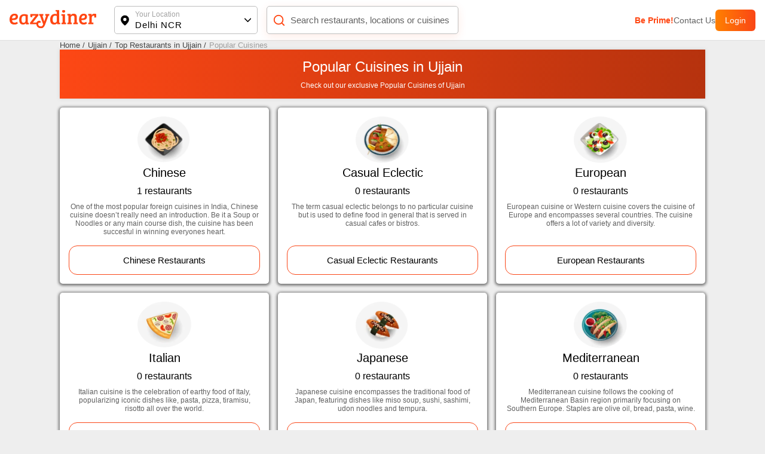

--- FILE ---
content_type: application/javascript; charset=UTF-8
request_url: https://www.eazydiner.com/_next/static/chunks/pages/%5Bcity%5D/restaurants/cuisines-52598bfe6c5fcaf4.js
body_size: 2752
content:
(self.webpackChunk_N_E=self.webpackChunk_N_E||[]).push([[6779],{64545:function(e,n,t){(window.__NEXT_P=window.__NEXT_P||[]).push(["/[city]/restaurants/cuisines",function(){return t(2576)}])},24217:function(e,n){"use strict";n.Z={src:"/_next/static/media/default_location.d5a29e29.svg",height:60,width:60,blurWidth:0,blurHeight:0}},30001:function(e,n){"use strict";n.Z={src:"/_next/static/media/down-arrow.560f8cd6.svg",height:8,width:13,blurWidth:0,blurHeight:0}},48433:function(e,n,t){"use strict";var i=t(85893),s=t(67294),a=t(30001),c=t(43738);n.Z=function(e){let{items:n,contentClass:t,titleClass:r,mainClass:l,activeKey:o,iconClass:d,topContainerClass:u,customIcon:h,textToggle:m,isContentRequired:v,isMultiple:x}=e,[_,g]=(0,s.useState)(Array.isArray(o)?o:[o]),b=e=>{g(n=>x?n.includes(e)?n.filter(n=>n!==e):[...n,e]:n.includes(e)?[]:[e])};return(0,i.jsx)("div",{className:"accordion ".concat(u||""),children:null==n?void 0:n.map((e,n)=>(null==e?void 0:e.title)&&((null==e?void 0:e.content)||(null==e?void 0:e.showTitle))&&(0,i.jsxs)("div",{className:"accordion-item accor_main ".concat(l||""),children:[(0,i.jsxs)("div",{className:"flex flex-between align-v-center pointer padding-t-15 padding-b-15 accordion-aero-icon",onClick:()=>b(n),children:[(0,i.jsx)("div",{className:"flex-1 ".concat(r||""),children:(0,i.jsx)("h2",{className:"margin-0-auto block all_unset",children:m&&_.includes(n)?m:e.title})}),e.content&&(0,i.jsx)("div",{className:"margin-l-10 accord_aero ".concat(_.includes(n)?"rotate_accordion":""," ").concat(d||""),children:h||(0,i.jsx)(c.Z,{src:a.Z.src,width:13,height:8,alt:"Accordion down aero"})})]}),(v||_.includes(n))&&e.content&&(0,i.jsx)("div",{className:"accordion-content ".concat(_.includes(n)?"":"hidden"),children:(0,i.jsx)("div",{className:" ".concat(t||""),children:"string"==typeof e.content?(0,i.jsx)("div",{dangerouslySetInnerHTML:{__html:e.content}}):e.content})})]},n))})}},31710:function(e,n,t){"use strict";t.d(n,{Z:function(){return c}});var i=t(85893),s=t(41664),a=t.n(s);function c(e){let{data:n,domain:t}=e;return(0,i.jsx)("div",{className:"flex",children:n.map((e,s)=>(0,i.jsx)("div",{children:s!==n.length-1?(0,i.jsx)(a(),{href:"".concat(null!=t?t:"").concat(e.url),children:(0,i.jsxs)("div",{className:"margin-r-5 font-13 grey-another-light pointer",children:[e.title," /"]})}):(0,i.jsx)("div",{className:"margin-r-5 font-13 grey-light-dark",children:e.title})},s))})}},81718:function(e,n,t){"use strict";t.d(n,{jd:function(){return r},xT:function(){return c},G7:function(){return l},OZ:function(){return o}});var i=t(85893),s=t(43738),a={src:"/_next/static/media/side_arrow.1146b7f1.svg"};let c=e=>{let{title:n,hideAero:t}=e;return(0,i.jsxs)("button",{className:"white pointer relative text-center semi-bold full-width btns_main inactive_main block border_none",children:[n,!t&&(0,i.jsx)("span",{className:"absolute btns_aero",children:(0,i.jsx)(s.Z,{width:"18",height:"16",src:a.src,alt:"sideArrow"})})]})},r=e=>{let{title:n,hideAero:t,customIcon:c,isPayBill:r}=e;return(0,i.jsxs)("button",{className:"white pointer relative text-center font-15 semi-bold full-width flex-1 btns_main ".concat(r?"flame-orange":"active_main"," block border_none"),children:[n,void 0==t&&(0,i.jsx)("span",{className:"absolute btns_aero",children:(0,i.jsx)(s.Z,{width:"18",height:"16",src:a.src,alt:"sideArrow"})})]})},l=e=>{let{title:n}=e;return(0,i.jsxs)("button",{className:"white pointer relative text-center font-15 semi-bold full-width btns_main active_main block border_none",children:[n,(0,i.jsx)("span",{className:"absolute btns_aero btns_aero_loder",children:(0,i.jsx)("span",{className:"spinner1 inline-block"})})]})},o=e=>{let{title:n,borderColor:t,titleColor:s,width:a}=e;return(0,i.jsx)("button",{className:"black pointer relative text-center font-15 semi-bold full-width btns_main show_more_loader outlineBtn block border_none ellipsis",style:{borderColor:"".concat(t||""),color:"".concat(s||""),width:"".concat(a||"")},children:n})}},4865:function(e,n,t){"use strict";t.d(n,{Z:function(){return u}});var i=t(85893),s=t(73883),a=t(43738),c=t(48433),r=t(81718),l=t(41664),o=t.n(l),d=t(30528);function u(e){var n,t;let{message:l,isDesktop:u,footerSeo:h,code:m}=e;return(0,i.jsx)(i.Fragment,{children:(0,i.jsxs)("div",{className:"back_header_content conatiner",children:[(0,i.jsx)("div",{className:"text-center padding-t-20 margin-15",children:(0,i.jsxs)("div",{className:"bg-white radius-10 padding-20",children:[(0,i.jsx)(a.Z,{src:(0,d.Z)("/home/icons/404.png"),width:"185",height:"202"}),l?(0,i.jsx)("div",{className:"margin-b-20",children:l}):"",(0,i.jsx)("div",{className:"margin-b-20 font-18",children:"We are unable to find the thing you are looking for. Have you checked your refrigerator!"}),(0,i.jsxs)("div",{className:"margin-b-20 grey",children:["Error Code: ",m]}),(0,i.jsx)(o(),{href:"/",children:(0,i.jsx)("div",{children:(0,i.jsx)(r.OZ,{titleColor:"#fa4617",width:"max-content",title:"Go back"})})})]})}),(0,i.jsxs)("div",{children:[(0,i.jsx)(s.Z,{title:"ERROR!",isLogo:!0}),(null==h?void 0:null===(n=h.data)||void 0===n?void 0:n.buckets)?(0,i.jsx)("div",{className:"explore_options ".concat(u?"":"padding-15"),children:(0,i.jsx)(c.Z,{items:Object.entries(null==h?void 0:null===(t=h.data)||void 0===t?void 0:t.buckets).map((e,n)=>{var t,s;let[a,c]=e;return{title:null==c?void 0:c.title,content:(null==c?void 0:null===(t=c.items)||void 0===t?void 0:t.length)!==0&&(0,i.jsx)("div",{className:"four_col",children:null==c?void 0:null===(s=c.items)||void 0===s?void 0:s.map((e,n)=>(0,i.jsx)("div",{className:"pointer",children:(0,i.jsxs)(o(),{href:e.url||"".concat(e.action_url),className:"pointer hover_seo",children:[(0,i.jsx)("div",{className:"answer_item content_seo grey-another font-15 ".concat(""," pointer"),children:e.title}),(0,i.jsx)("div",{className:"grey-light-dark content_seo font-11",children:(null==e?void 0:e.location)||(null==e?void 0:e.chain)})]})},n))})}}),titleClass:"font-17 semi-bold grey-dark",contentClass:"".concat(u?"font-14":"font-10"," grey padding-15 padding-t-10 lh-25"),mainClass:"font-14 bg-white margin-b-15 radius-5 custom_points_aero",iconClass:"aero_transition",isContentRequired:1})}):""]})]})})}},2576:function(e,n,t){"use strict";t.r(n),t.d(n,{__N_SSP:function(){return v},default:function(){return x}});var i=t(85893),s=t(43738),a=t(31710);t(81718);var c=t(73883),r=t(97550),l=t(24217),o=t(30528),d=t(41664),u=t.n(d);function h(e){var n,t;let{data:{data:d},userLocation:h,domain:m}=e;return(0,i.jsxs)(i.Fragment,{children:[(0,i.jsx)(c.Z,{title:null==d?void 0:d.all_cuisines_header,isLogo:1,isBorderBottom:1}),d.breadcrumbs&&(0,i.jsx)(a.Z,{data:d.breadcrumbs}),(0,i.jsxs)("div",{className:"gradient_btn padding-15 white text-center",children:[(0,i.jsx)("div",{className:"font-24 padding-b-10",children:d.popular_cuisines_header}),(0,i.jsx)("div",{className:"font-12",children:d.popular_cuisines_description})]}),(0,i.jsx)("div",{className:"padding-15 remove_left_right",children:(0,i.jsx)("div",{className:"three_col",children:null==d?void 0:null===(n=d.popular_cuisines)||void 0===n?void 0:n.map((e,n)=>(0,i.jsxs)("div",{className:"padding-15 round_dark_shadow padding-b-70 radius-5 text-center relative bg-white",children:[(0,i.jsx)(s.Z,{src:e.image?(0,o.Z)("cuisine/".concat(e.id,"/").concat(e.image),160,145,1):l.Z.src,width:"90",height:"80",alt:e.name}),(0,i.jsx)("div",{className:"font-20 semi-bold",children:e.name}),(0,i.jsxs)("div",{className:"font-16 semi-bold padding-t-10 padding-b-10",children:[e.restaurants_count," ","restaurants"]}),(0,i.jsx)("div",{className:"font-12 grey padding-b-10",children:e.description}),(0,i.jsx)(u(),{href:"/".concat(h.city_code).concat(r.pages.restaurants,"/").concat(e.code),legacyBehavior:!0,children:(0,i.jsx)("div",{className:"absolute left-0 bottom-0 margin-15 action_cuisines",children:(0,i.jsx)(u(),{href:"".concat(null!=m?m:"","/").concat(h.city_code).concat(r.pages.restaurants,"/").concat(e.code),className:"black pointer relative text-center font-15 semi-bold full-width btns_main show_more_loader outlineBtn block border_none ellipsis",children:"".concat(e.name," Restaurants")})})})]},n))})}),(0,i.jsxs)("div",{className:"gradient_btn padding-15 white text-center",children:[(0,i.jsx)("div",{className:"font-24 padding-b-10",children:d.all_cuisines_header}),(0,i.jsx)("div",{className:"font-12",children:d.all_cuisines_description})]}),(0,i.jsx)("div",{className:"padding-15",children:(0,i.jsx)("div",{className:"three_col",children:null==d?void 0:null===(t=d.all_cuisines)||void 0===t?void 0:t.map((e,n)=>(0,i.jsxs)("div",{className:"pointer padding-15 round_dark_shadow padding-b-70 radius-5 text-center relative bg-white",children:[(0,i.jsx)(s.Z,{src:e.image?(0,o.Z)("cuisine/".concat(e.id,"/").concat(e.image),160,145,1):l.Z.src,width:"90",height:"80",alt:e.name}),(0,i.jsx)("div",{className:"font-20 semi-bold",children:e.name}),(0,i.jsxs)("div",{className:"font-16 semi-bold padding-t-10 padding-b-10",children:[e.restaurants_count," restaurants"]}),(0,i.jsx)("div",{className:"font-12 grey padding-t-10 padding-b-10",children:e.description}),(0,i.jsx)(u(),{href:"/".concat(h.city_code).concat(r.pages.restaurants,"/").concat(e.code),className:"absolute left-0 bottom-0 margin-15 action_cuisines",legacyBehavior:!0,children:(0,i.jsx)("div",{className:"absolute left-0 bottom-0 margin-15 action_cuisines",children:(0,i.jsx)(u(),{href:"".concat(null!=m?m:"","/").concat(h.city_code).concat(r.pages.restaurants,"/").concat(e.code),className:"black pointer relative text-center font-15 semi-bold full-width btns_main show_more_loader outlineBtn block border_none ellipsis",children:"".concat(e.name," Restaurants")})})})]},n))})})]})}var m=t(4865),v=!0;function x(e){let{cuisinesListing:n,userLocation:t,city:s,domain:a}=e;return(0,i.jsx)(i.Fragment,{children:(0,i.jsx)(i.Fragment,{children:n.errors?(0,i.jsx)(m.Z,{message:n.message}):(0,i.jsx)("div",{className:"back_header_content conatiner",children:(0,i.jsx)(h,{data:n,userLocation:t,domain:a})})})})}}},function(e){e.O(0,[2888,9774,179],function(){return e(e.s=64545)}),_N_E=e.O()}]);

--- FILE ---
content_type: text/javascript; charset=utf-8
request_url: https://app.link/_r?sdk=web2.86.5&branch_key=key_live_fgrZoNYRWWxK3H9adJdOBbohBqi7CqIZ&callback=branch_callback__0
body_size: 68
content:
/**/ typeof branch_callback__0 === 'function' && branch_callback__0("1544482011949159742");